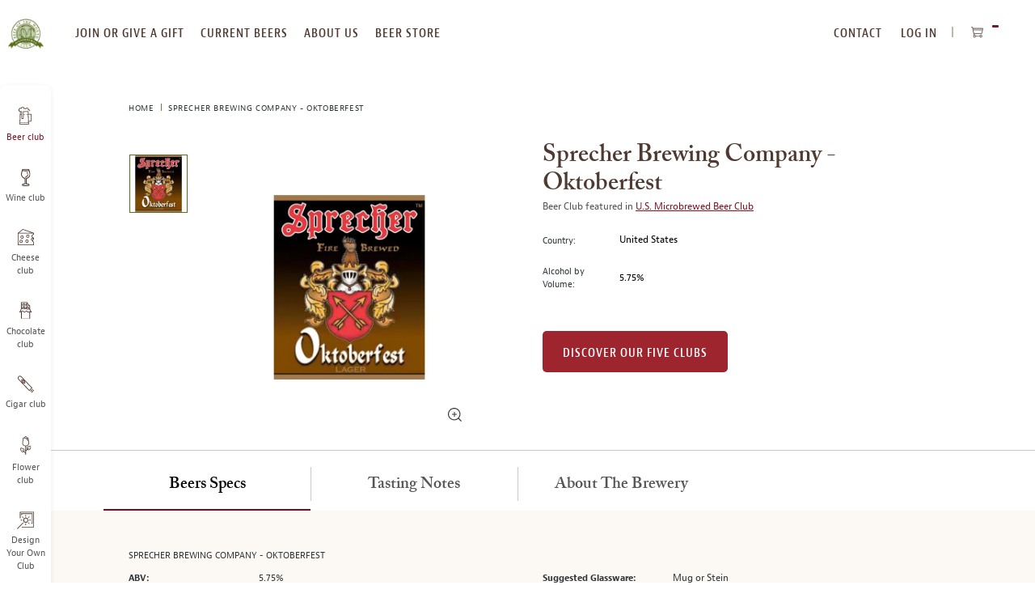

--- FILE ---
content_type: text/html; charset=UTF-8
request_url: https://www.beermonthclub.com/affiliates/index/session
body_size: -189
content:
VhD2KCMzQtJ0lfjJA8tj6D83eGPp085lBYSz5Xuk+CE=

--- FILE ---
content_type: image/svg+xml
request_url: https://www.beermonthclub.com/static/version1768382267/frontend/Monthlyclubs/default/en_US/images/side-bar-icons/flower.svg
body_size: 611
content:
<svg xmlns="http://www.w3.org/2000/svg" xmlns:xlink="http://www.w3.org/1999/xlink" width="14" height="25" viewBox="0 0 14 25">
    <defs>
        <path id="a" d="M0 23.496V0h13.513v23.496z"/>
    </defs>
    <g fill="none" fill-rule="evenodd" transform="translate(0 .667)">
        <mask id="b" fill="#fff">
            <use xlink:href="#a"/>
        </mask>
        <path fill="#4F3A31" d="M.894 15.673a.557.557 0 0 1 .601-.202c2.04.594 2.584.983 2.724 1.123a1.61 1.61 0 0 1 .24 1.983l-1.236-1.233a.392.392 0 0 0-.553.555l1.233 1.23a1.61 1.61 0 0 1-1.973-.244c-.14-.14-.529-.685-1.123-2.725a.542.542 0 0 1 .087-.487M3.338 9.15l.73-6.268c1.27.064 2.47.441 3.484 1.108.908.595 1.613 1.388 2.038 2.293.166.354.364 1.156.409 1.35l.176 1.517c-.013 1.592-1.542 2.884-3.418 2.884-1.877 0-3.405-1.292-3.42-2.884M6.758.98c.348.4.93 1.097 1.3 1.682a2.287 2.287 0 0 0-.427.46 7.576 7.576 0 0 0-1.953-.788c.354-.502.796-1.027 1.08-1.354m2.69 1.912l.237 2.038a6.593 6.593 0 0 0-1.396-1.38c.259-.345.68-.586 1.158-.658M8.82 15.2c0-.432.169-.839.474-1.145.14-.139.685-.528 2.725-1.122a.557.557 0 0 1 .688.688c-.594 2.04-.983 2.585-1.123 2.724a1.61 1.61 0 0 1-1.145.474 1.61 1.61 0 0 1-.84-.236l1.246-1.25a.392.392 0 0 0-.555-.553l-1.242 1.246a1.605 1.605 0 0 1-.228-.826m-7.444 4.238a2.387 2.387 0 0 0 1.698.703c.508 0 .99-.158 1.395-.448l1.896 1.89v1.522a.392.392 0 1 0 .783 0v-4.06l1.889-1.897c.406.294.891.455 1.402.455.642 0 1.245-.25 1.699-.704.15-.15.606-.605 1.32-3.058a1.325 1.325 0 0 0-.211-1.177 1.355 1.355 0 0 0-1.448-.483c-2.452.714-2.908 1.17-3.058 1.32a2.387 2.387 0 0 0-.704 1.7c0 .506.158.988.447 1.392l-1.336 1.342V12.8c2.134-.174 3.81-1.753 3.81-3.671 0-.015 0-.03-.002-.046l-.775-6.65c0-.006-.002-.01-.003-.016a.353.353 0 0 0-.036-.112.4.4 0 0 0-.063-.093.372.372 0 0 0-.088-.07.382.382 0 0 0-.182-.054l-.016-.002h-.05c-.355 0-.694.07-1.003.189C8.148 1.332 7.095.18 7.046.126a.395.395 0 0 0-.578 0c-.044.05-1.025 1.121-1.624 2.042a8.289 8.289 0 0 0-1.121-.082H3.72l-.016.002a.41.41 0 0 0-.078.011l-.035.01a.39.39 0 0 0-.256.307l-.004.016-.775 6.65a.379.379 0 0 0-.003.046c0 1.918 1.677 3.498 3.81 3.672V20.477l-1.34-1.338c.292-.406.453-.89.453-1.4 0-.642-.25-1.245-.704-1.699-.15-.15-.606-.606-3.059-1.321a1.353 1.353 0 0 0-1.447.484 1.324 1.324 0 0 0-.212 1.176c.715 2.453 1.17 2.909 1.32 3.059" mask="url(#b)"/>
    </g>
</svg>


--- FILE ---
content_type: text/javascript
request_url: https://www.beermonthclub.com/static/version1768382267/frontend/Monthlyclubs/default/en_US/Scandi_MagicZoom/js/gallery.min.js
body_size: 2672
content:
define(['jquery','slick','elevatezoom','fancybox','uiClass','Magento_ProductVideo/js/load-player','Magento_Ui/js/modal/modal'],function($,slick,elevatezoom,fancybox,Class){'use strict';function parseHref(href){var a=document.createElement('a');a.href=href;return a;}
function parseVideoURL(href,forceVideo){var id,type,ampersandPosition,vimeoRegex;function _getYoutubeId(srcid){if(srcid){ampersandPosition=srcid.indexOf('&');if(ampersandPosition===-1){return srcid;}
srcid=srcid.substring(0,ampersandPosition);}
return srcid;}
if(typeof href!=='string'){return href;}
href=parseHref(href);if(href.host.match(/youtube\.com/)&&href.search){id=href.search.split('v=')[1];if(id){id=_getYoutubeId(id);type='youtube';}}else if(href.host.match(/youtube\.com|youtu\.be/)){id=href.pathname.replace(/^\/(embed\/|v\/)?/,'').replace(/\/.*/,'');type='youtube';}else if(href.host.match(/vimeo\.com/)){type='vimeo';vimeoRegex=new RegExp(['https?:\\/\\/(?:www\\.|player\\.)?vimeo.com\\/(?:channels\\/(?:\\w+\\/)','?|groups\\/([^\\/]*)\\/videos\\/|album\\/(\\d+)\\/video\\/|video\\/|)(\\d+)(?:$|\\/|\\?)'].join(''));id=href.href.match(vimeoRegex)[3];}
if((!id||!type)&&forceVideo){id=href.href;type='custom';}
return id?{id:id,type:type,s:href.search.replace(/^\?/,'')}:false;}
$.widget('mage.AddFotoramaVideoEvents',{_create:function(){}});$.widget('mage.videoVimeo',$.mage.videoVimeo,{_create:function(){var timestamp,additionalParams='',src;this._initialize();timestamp=new Date().getTime();this._autoplay=true;if(this._autoplay){additionalParams+='&autoplay=1';}
if(this._loop){additionalParams+='&loop=1';}
src='//player.vimeo.com/video/'+
this._code+'?api=1&player_id=vimeo'+
this._code+
timestamp+
additionalParams;this.element.append($('<iframe/>').attr('frameborder',0).attr('id','vimeo'+this._code+timestamp).attr('width',this._width).attr('height',this._height).attr('src',src).attr('webkitallowfullscreen','').attr('mozallowfullscreen','').attr('allowfullscreen',''));this._player=window.$f(this.element.children(':first')[0]);this._player.addEvent('ready',function(id){$('#'+id).closest('.fotorama__stage__frame').addClass('fotorama__product-video--loaded');});}});return Class.extend({GALLERY_CLASS:'mz-main-slider',THUMBS_CLASS:'mz-gallery-thumbs',VIDEOCONTAINER:'mz-product-video',VIDEOLOADED:'video-loaded',defaults:{data:[],sliderSettings:{options:{}},thumbsSettings:{options:{}},zoomSettings:{options:{}},videoSettings:{}},isTouchEnabled:(function(){return'ontouchstart'in document.documentElement;})(),initialize:function(config,element){var self=this;this.config=$.extend(true,this.defaults,config);this.config.sliderSettings.options.asNavFor='.'+this.THUMBS_CLASS;this.config.thumbsSettings.options.asNavFor='.'+this.GALLERY_CLASS;this.prepareVideoData();this.sliderElement=$(element);this.initSlider();this.initApi();$(document).on('click','.mz-video-modal',function(e){e.stopImmediatePropagation();$('.modals-overlay').trigger('click');});},initSlider:function(){var self=this;this.sliderElement.removeClass('_block-content-loading');this.sliderElement.addClass(this.GALLERY_CLASS);this.sliderElement.slick(this.config.sliderSettings.options);if(this.config.sliderSettings.imagePopup){if(this.isTouchEnabled){self.imageModalPopup('taphold');}else{self.imageModalPopup('click');}}
this.addSlides();if(this.isZoomEnabled()){self.initZoom(this.sliderElement);self.videoContainer();$(document).on('mouseover','.zoomContainer',$.proxy(this.pauseSlider,this));$(document).on('mouseout','.zoomContainer',$.proxy(this.playSlider,this));}else{self.videoContainer();}
this.initThumbs();},videoContainer:function(){var self=this;self.createVideoContainer();this.sliderElement.on('afterChange',function(event,slick,currentSlide){self.initZoom($(event.target));self.unloadVideoPlayer();self.createVideoContainer();});},imageModalPopup:function(event){$(document).on(event,'.slick-current',function(e){var visibleLinks=$('.slick-slide-wrap:not(.slick-cloned)');$.fancybox.open(visibleLinks,{},visibleLinks.index(this));return false;});},addSlides:function(){var self=this;$.each(this.config.data,function(index,imageData){var _className=(self.isVideo(imageData))?'slick-video-slide':'',_hrefLink=(self.isVideo(imageData))?imageData['videoUrl']:imageData['full'],_fancyBox=(self.config.sliderSettings.imagePopup)?'href="'+_hrefLink+'"':'',_slide='<div class="slick-slide-wrap '+_className+'" data-data-index="'+index+'" '+_fancyBox+'><img data-media-type="'+imageData['type']+'" data-zoom-image="'+imageData['full']+'" src="'+imageData['img']+'"/></div>';self.sliderElement.slick('slickAdd',_slide);});},initThumbs:function(){var self=this;this.thumbsElement=$('<div/>',{'class':this.THUMBS_CLASS});this.sliderElement.parent().find('.mz-gallery-thumbs-wrap').append(this.thumbsElement);this.thumbsElement.slick(this.config.thumbsSettings.options);this.addThumbs();},addThumbs:function(){var self=this;var count=this.config.data?.length;$.each(this.config.data,function(index,imageData){var _className=(self.isVideo(imageData))?'slick-video-slide':'',_thumb='<button class="thumb '+_className+'" aria-label="image '+[index+1]+' of '+count+'"><img src="'+imageData['thumb']+'" alt="'+imageData['imageName']+'"/></button>';self.thumbsElement.slick('slickAdd',_thumb);});},initZoom:function(element){if(this.isZoomEnabled()){$('.zoomContainer').remove();var options=this.config.zoomSettings.options;if(this.config.zoomSettings.autoType){var windowWidth=$(window).width(),galleryWidth=this.sliderElement.width(),zoomWidth=this.config.zoomSettings.options.zoomWindowWidth?this.config.zoomSettings.options.zoomWindowWidth:400;if((windowWidth-galleryWidth)<zoomWidth){options.zoomType='inner';}}
var currentImage=element.find('.slick-current img');if(currentImage.data('media-type')!=='image'){return;}
if(this.isTouchEnabled){currentImage.off('doubletap');currentImage.on('doubletap',function(e){options.onZoomedImageLoaded=function(zoom){var event={pageX:e.x,pageY:e.y};zoom.setPosition(event);zoom.setElements('show');};options.onDestroy=function(){$('.zoomContainer').remove();};$(this).elevateZoom(options);})}else{currentImage.elevateZoom(options);}}},reInitSlider:function(){var slick=this.sliderElement.slick('getSlick'),slides=slick.$slides,slickThumbs=this.thumbsElement.slick('getSlick'),thumbs=slickThumbs.$slides;while(slides.length!==0){this.sliderElement.slick('slickRemove',--slides.length);}
while(thumbs.length!==0){this.thumbsElement.slick('slickRemove',--thumbs.length);}
this.addSlides();this.addThumbs();this.initZoom(this.sliderElement);},playSlider:function(){if(this.config.sliderSettings.options.autoplay){this.sliderElement.slick('slickPlay');}},pauseSlider:function(){if(this.config.sliderSettings.options.autoplay){this.sliderElement.slick('slickPause');}},isZoomEnabled:function(){return this.config.zoomSettings.zoomEnabled;},isVideo:function(item){return(item.type&&item.type==='video');},prepareVideoData:function(){var data=this.config.data;for(var i=0;i<data.length;i++){if(this.isVideo(data[i])){var dataUrl=data[i].videoUrl;dataUrl=parseVideoURL(dataUrl);data[i].id=dataUrl.id;data[i].provider=dataUrl.type;if(dataUrl.type==='vimeo'){this.loadVimeoJSFramework();}}}},createVideoContainer:function(){var currentSlide=this.sliderElement.find('.slick-current'),currentImage=this.sliderElement.find('.slick-current img'),data=this.config.data[currentSlide.data('data-index')];if(currentImage.data('media-type')==='image'||currentSlide.find('.'+this.VIDEOCONTAINER).length>0){return;}
currentSlide.append('<div class="'+
this.VIDEOCONTAINER+'" data-related="'+
this.config.videoSettings.showRelated+'" data-loop="'+
this.config.videoSettings.videoAutoRestart+'" data-type="'+
data.provider+'" data-code="'+
data.id+'" data-width="100%" data-height="100%"></div>');if(!this.config.sliderSettings.imagePopup){this.setVideoEvents(currentSlide);}},setVideoEvents:function(currentSlide){currentSlide.off('click tap',$.proxy(this.videoClickHandler,this)).on('click tap',$.proxy(this.videoClickHandler,this));},videoClickHandler:function(event){var self=this;if($(event.target).find('iframe').length===0){var videoContainer=$(event.target).find('.'+this.VIDEOCONTAINER);videoContainer.productVideoLoader();if(this.config.sliderSettings.videoPopup){videoContainer.modal({clickableOverlay:true,innerScroll:false,modalClass:'mz-video-modal',buttons:[],closed:function(){videoContainer.remove();self.unloadVideoPlayer();}}).trigger('openModal');}else{$(event.target).addClass(this.VIDEOLOADED);}
self.pauseSlider();}},unloadVideoPlayer:function(){var self=this;this.sliderElement.find('.'+this.VIDEOCONTAINER).each(function(){var $item=$(this).parent(),cloneVideoDiv,iframeElement=$(this).find('iframe');if(iframeElement.length===0){return;}
$item.removeClass(self.VIDEOLOADED);iframeElement.remove();cloneVideoDiv=$(this).clone();$(this).remove();$item.append(cloneVideoDiv);});self.playSlider();},loadVimeoJSFramework:function(){var element=document.createElement('script'),scriptTag=document.getElementsByTagName('script')[0];element.async=true;element.src='https://secure-a.vimeocdn.com/js/froogaloop2.min.js';scriptTag.parentNode.insertBefore(element,scriptTag);},initApi:function(){var gallery=this,sliderElement=this.sliderElement,config=this.config,api={last:function(){var slick=gallery.sliderElement.slick('getSlick');sliderElement.slick('slickGoTo',slick.$slides.length-1);},first:function(){sliderElement.slick('slickGoTo',0);},prev:function(){sliderElement.slick('slickPrev');},next:function(){sliderElement.slick('slickNext');},seek:function(index){sliderElement.slick('slickGoTo',index);},updateOptions:function(configuration,isInternal){},updateData:function(data){if($.isArray(data)){config.data=data;gallery.reInitSlider();}},returnCurrentImages:function(){var images=[];$.each(config.data,function(key,item){images.push(item);});return images;},updateDataByIndex:function(index,item){config.data.splice(index,1,item);gallery.reInitSlider();}};sliderElement.data('gallery',api);this.config.api=sliderElement.data('gallery');sliderElement.trigger('gallery:loaded');}});});